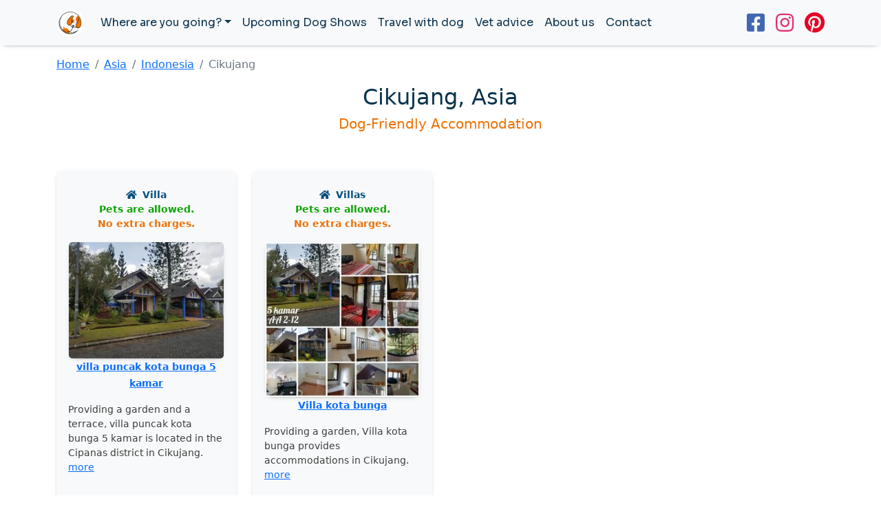

--- FILE ---
content_type: text/html
request_url: https://www.isdogfriendly.com/indonesia/cikujang.html
body_size: 4390
content:
<!doctype html>
<html lang="en" dir="ltr">

<head>
  <meta charset="utf-8">
  <meta name="viewport" content="width=device-width, initial-scale=1.0">
  <title>Travel with dog to Cikujang</title>
  <meta name="description"
    content="Looking for dog-friendly hotel, apartment or another accommodation in Cikujang, Indonesia? Check out our interactive pet-friendly map.">
  <link rel="stylesheet" href="../css/bootstrap.min.css">
  <link rel="stylesheet" href="../css/custom.css">
  <link rel="stylesheet" href="../css/map.css">
  <link rel="stylesheet" href="../css/csp.css">
  <link rel="preconnect" href="https://fonts.googleapis.com">
  <link rel="preconnect" href="https://fonts.gstatic.com" crossorigin>
  <link href="https://fonts.googleapis.com/css2?family=Sora&display=swap" rel="stylesheet">
  <script src="https://kit.fontawesome.com/506a2ca86a.js" crossorigin="anonymous"></script>
  <script src="https://ajax.googleapis.com/ajax/libs/jquery/3.5.1/jquery.min.js"></script>
  <script type="text/javascript" src="https://cdnjs.cloudflare.com/ajax/libs/xlsx/0.13.5/xlsx.full.min.js"></script>
  <script type="text/javascript" src="https://cdnjs.cloudflare.com/ajax/libs/xlsx/0.13.5/jszip.js"></script>
  <script async defer
    src="https://maps.googleapis.com/maps/api/js?key=AIzaSyCDcqT8Epih_YhRNrkfphHFDKxv0tAoXf8&libraries=geometry,places&callback=initialize">
  </script>
  <script src="https://cdnjs.cloudflare.com/ajax/libs/mustache.js/0.1/mustache.min.js"
    integrity="sha512-3GRj7sme01zpWwRNPNy48Rda1bD9cq34lqYG5vb8ZXGc+wRqsoBJ3+AC25IYW5w5SrWlzHqIpNIxZt5QF9sXLg=="
    crossorigin="anonymous" referrerpolicy="no-referrer"></script>
  <link rel="apple-touch-icon" sizes="180x180" href="../apple-touch-icon.png">
  <link rel="icon" type="image/png" sizes="32x32" href="../favicon-32x32.png">
  <link rel="icon" type="image/png" sizes="16x16" href="../favicon-16x16.png">
  <link rel="manifest" href="../site.webmanifest">
  <link rel="mask-icon" href="../safari-pinned-tab.svg" color="#5bbad5">
  <meta name="msapplication-TileColor" content="#da532c">
  <meta name="theme-color" content="#ffffff">
  <!-- Global site tag (gtag.js) - Google Analytics -->
  <script async src="https://www.googletagmanager.com/gtag/js?id=G-XM0NFYS4QC"></script>
  <script>
    window.dataLayer = window.dataLayer || [];

    function gtag() {
      dataLayer.push(arguments);
    }
    gtag('js', new Date());

    gtag('config', 'G-XM0NFYS4QC');
  </script>
  <!-- Facebook Pixel Code -->
  <script>
    ! function (f, b, e, v, n, t, s) {
      if (f.fbq) return;
      n = f.fbq = function () {
        n.callMethod ?
          n.callMethod.apply(n, arguments) : n.queue.push(arguments)
      };
      if (!f._fbq) f._fbq = n;
      n.push = n;
      n.loaded = !0;
      n.version = '2.0';
      n.queue = [];
      t = b.createElement(e);
      t.async = !0;
      t.src = v;
      s = b.getElementsByTagName(e)[0];
      s.parentNode.insertBefore(t, s)
    }(window, document, 'script',
      'https://connect.facebook.net/en_US/fbevents.js');
    fbq('init', '1889369498117237');
    fbq('track', 'PageView');
  </script>
  <noscript><img height="1" width="1" style="display:none"
      src="https://www.facebook.com/tr?id=1889369498117237&ev=PageView&noscript=1" /></noscript>
  <!-- End Facebook Pixel Code -->
</head>

<body>
  <nav class="navbar navbar-light bg-light navbar-expand-lg stin">
    <div class="container">
      <a href="#" class="navbar-brand">
        <img src="../gfx/idf-white.png" alt="is Dog Friendly" width="40" class="img-fluid">
      </a>
      <button type="button" class="navbar-toggler" data-bs-toggle="collapse" data-bs-target="#navbarAdvanced"
        aria-controls="navbarAdvanced" aria-expanded="false" aria-label="Toggle navigation">
        <span class="navbar-toggler-icon"></span>
      </button>
      <div class="collapse navbar-collapse" id="navbarAdvanced">
        <ul class="navbar-nav mb-2 mb-lg-0 me-auto">
          <li class="nav-item dropdown">
            <a href="#" class="nav-link dropdown-toggle navi" id="navbarAdvancedDropdown" data-bs-toggle="dropdown"
              role="button" aria-expanded="false">Where are you going?</a>
            <ul class="dropdown-menu" aria-labelledby="navbarAdvancedDropdown">
              <li>
                <a href="/europe" class="dropdown-item">Europe</a>
              </li>
              <li>
                <a href="/north-america" class="dropdown-item">North America</a>
              </li>
              <li>
                <a href="/south-america" class="dropdown-item">South America</a>
              </li>
              <li>
                <a href="/asia" class="dropdown-item">Asia</a>
              </li>
              <li>
                <a href="/africa" class="dropdown-item">Africa</a>
              </li>
              <li>
                <a href="/middle-east" class="dropdown-item">Middle East</a>
              </li>
              <li>
                <a href="/australia-oceania" class="dropdown-item">Australia/Oceania</a>
              </li>
              <li>
                <a href="/caribbean" class="dropdown-item">Caribbean</a>
              </li>
            </ul>
          </li>
          <li class="nav-item">
            <a href="/dog-shows" class="nav-link navi">Upcoming Dog Shows</a>
          </li>
          <li class="nav-item">
            <a href="/travel-with-dog" class="nav-link navi">Travel with dog</a>
          </li>
          <li class="nav-item">
            <a href="/vet-advice" class="nav-link navi">Vet advice</a>
          </li>

          <li class="nav-item">
            <a href="/about.html" class="nav-link navi">About us</a>
          </li>
          <li class="nav-item">
            <a href="/contact.html" class="nav-link navi">Contact</a>
          </li>
        </ul>
        <ul class="navbar-nav ml-md-auto">
          <li class="nav-item">
            <span style="font-size: 30px;"><a target="_blank" href="https://www.facebook.com/isDogFriendlyFB"><i
                  class="fab fa-facebook-square face me-3"></i></a></span>
          </li>
          <li class="nav-item">
            <span style="font-size: 30px;"><a target="_blank" href="https://www.instagram.com/isdogfriendly/"><i
                  class="fab fa-instagram insta me-3"></i></a></span>
          </li>
          <li class="nav-item">
            <span style="font-size: 30px;"><a target="_blank" href="https://www.pinterest.com/isdogfriendly/"><i
                  class="fab fa-pinterest pinsta"></i></a></span>
          </li>
        </ul>
      </div>
    </div>
  </nav>


  <div class="container">

    <nav aria-label="Breadcrumb" class="my-3">
      <ol class="breadcrumb">
        <li class="breadcrumb-item"><a href="/">Home</a></li>
        <li class="breadcrumb-item"><a href="/asia">Asia</a></li>
        <li class="breadcrumb-item"><a href="/indonesia">Indonesia</a></li>
        <li class="breadcrumb-item active" aria-current="page">Cikujang</li>
      </ol>
    </nav>


    <div class="row my-3">
      <div class="col text-center">
        <h2>Cikujang, Asia</h2>
        <h5><span class="orange">Dog-Friendly Accommodation</span></h5>
      </div>
    </div>


    
    <div class="mt-5 row row-cols-2 row-cols-sm-3 row-cols-md-3 row-cols-lg-4 row-cols-xxl-5 text-center">

      <div class="col mb-4"><div class="card h-100 border-light stin"><div class="card-body"><p class="small blue p-0 m-0 mt-2"><i class="fas fa-home me-1"></i> <b>Villa</b></p><p class="green p-0 m-0 small"><b>Pets are allowed.</b></p><p class="orange p-0 m-0 small mb-3"><b>No extra charges.</b></p><a href="https://www.booking.com/hotel/id/villa-puncak-kota-bunga-5-kamar.html?aid=2209126" target="_blank" rel="nofollow"><img class="mx-auto rounded-3 card-border" src="gfx/dog-friendly-id_260076393.jpg" alt="Card image"></a><p><a href="https://www.booking.com/hotel/id/villa-puncak-kota-bunga-5-kamar.html?aid=2209126" target="_blank" rel="nofollow" class="small"><b>villa puncak kota bunga 5 kamar</b></a></p><p class="small text-start">Providing a garden and a terrace, villa puncak kota bunga 5 kamar is located in the Cipanas district in Cikujang. <a href="https://www.booking.com/hotel/id/villa-puncak-kota-bunga-5-kamar.html?aid=2209126" target="_blank" rel="nofollow">more</a></p></div><div class="card-footer bg-transparent border-top-0"><p class="text-center mt-2"><a href="https://www.booking.com/hotel/id/villa-puncak-kota-bunga-5-kamar.html?aid=2209126" target="_blank" rel="nofollow" class="btn blue-btn text-uppercase btn-sm shadow-sm">Price - booking</a></p></div></div></div>	<div class="col mb-4"><div class="card h-100 border-light stin"><div class="card-body"><p class="small blue p-0 m-0 mt-2"><i class="fas fa-home me-1"></i> <b>Villas</b></p><p class="green p-0 m-0 small"><b>Pets are allowed.</b></p><p class="orange p-0 m-0 small mb-3"><b>No extra charges.</b></p><a href="https://www.booking.com/hotel/id/villa-kota-bunga-kabupaten-cianjur1234567891011.html?aid=2209126" target="_blank" rel="nofollow"><img class="mx-auto rounded-3 card-border" src="gfx/dog-friendly-id_267511898.jpg" alt="Card image"></a><p><a href="https://www.booking.com/hotel/id/villa-kota-bunga-kabupaten-cianjur1234567891011.html?aid=2209126" target="_blank" rel="nofollow" class="small"><b>Villa kota bunga</b></a></p><p class="small text-start">Providing a garden, Villa kota bunga provides accommodations in Cikujang. <a href="https://www.booking.com/hotel/id/villa-kota-bunga-kabupaten-cianjur1234567891011.html?aid=2209126" target="_blank" rel="nofollow">more</a></p></div><div class="card-footer bg-transparent border-top-0"><p class="text-center mt-2"><a href="https://www.booking.com/hotel/id/villa-kota-bunga-kabupaten-cianjur1234567891011.html?aid=2209126" target="_blank" rel="nofollow" class="btn blue-btn text-uppercase btn-sm shadow-sm">Price - booking</a></p></div></div></div>

    </div>





    

    
    <div class="row">
      <div class="col text-center mt-5">
        <h2>Interactive map of pet-friendly accommodation in Cikujang</h2>
        <p class="mt-4"><strong>Pets allowed with no extra
            charges.</strong><img class="mx-1" src="../pins/01-free.png" width="11" height="20"><img class="mx-1"
            src="../pins/02-free.png" width="11" height="20"><img class="mx-1" src="../pins/03-free.png" width="11"
            height="20"><img class="mx-1" src="../pins/04-free.png" width="11" height="20"><img class="mx-1"
            src="../pins/05-free.png" width="11" height="20"><br><strong>Pets are allowed, but
            charges may be applicable.</strong>
          <img class="mx-1" src="../pins/01-paid.png" width="11" height="20"><img class="mx-1" src="../pins/02-paid.png"
            width="11" height="20"><img class="mx-1" src="../pins/03-paid.png" width="11" height="20"><img class="mx-1"
            src="../pins/04-paid.png" width="11" height="20"><img class="mx-1" src="../pins/05-paid.png" width="11"
            height="20"></p>
      </div>
    </div>





    <div class="row mt-3">
      <div class="col">
        <form id="mapa-google-filter-form" class="map-filter-form mb-3 py-4 shadow-sm rounded"
          style="background-color: #F3F2EF; border: 0px">
          <div class="d-flex justify-content-center flex-wrap">
            <div class="col">
              <label class="mx-5 mb-2 container5 check-container" for="mapa-google-filter-5">
                <input onchange="updateFilterGoogle(this)" class="checkbox_class" checked type="checkbox"
                  name="sfilter[]" value="camps" id="mapa-google-filter-5" />
                <span class="checkmark checkmark-5 shadow-sm"></span>
                <span class="ms-4 lead"><strong>Camps</strong></span>
              </label>
            </div>
            <div class="col">
              <label class="mx-5 mb-2 container5 check-container" for="mapa-google-filter-4">
                <input onchange="updateFilterGoogle(this)" class="checkbox_class" checked type="checkbox"
                  name="sfilter[]" value="houses" id="mapa-google-filter-4" />
                <span class="checkmark checkmark-4 shadow-sm"></span>
                <span class="ms-4 lead"><strong>Houses</strong></span>
              </label>
            </div>
            <div class="col">
              <label class="mx-5 mb-2 container5 check-container" for="mapa-google-filter-1">
                <input onchange="updateFilterGoogle(this)" class="checkbox_class" checked type="checkbox"
                  name="sfilter[]" value="appartments" id="mapa-google-filter-1" />
                <span class="checkmark checkmark-1 shadow-sm"></span>
                <span class="ms-4 lead"><strong>Apartments</strong></span>
              </label>
            </div>
            <div class="col">
              <label class="mx-5 mb-2 container5 check-container" for="mapa-google-filter-2">
                <input onchange="updateFilterGoogle(this)" class="checkbox_class" checked type="checkbox"
                  name="sfilter[]" value="pensions" id="mapa-google-filter-2" />
                <span class="checkmark checkmark-2 shadow-sm"></span>
                <span class="ms-4 lead"><strong>Pensions</strong></span>
              </label>
            </div>
            <div class="col">
              <label class="mx-5 mb-2 container5 check-container" for="mapa-google-filter-3">
                <input onchange="updateFilterGoogle(this)" class="checkbox_class" checked type="checkbox"
                  name="sfilter[]" value="hotels" id="mapa-google-filter-3" />
                <span class="checkmark checkmark-3 shadow-sm"></span>
                <span class="ms-4 lead"><strong>Hotels</strong></span>
              </label>
            </div>

            <div class="row">
              <div class="col">
                <div class="col text-center">
                  <button class="mx-3 mt-3 btn-lg btn-danger text-uppercase" type="button"
                    onclick="selectAllFilters(this)">
                    Select&nbsp;all
                  </button>

                  <button class="mx-3 mt-3 btn-lg btn-success text-uppercase" type="button"
                    onclick="freeofchargeonly(this)">
                    Free&nbsp;of&nbsp;charge&nbsp;only
                  </button>
                </div>
              </div>
            </div>

          </div>
        </form>

        <div class="map-container rounded shadow-sm" style="width: 100%; height: 600px; position: relative">
          <div id="mapa-google" style="width: 100%; height: 100%" class="rounded"></div>
          <div class="loader map-marker-loader" id="loader" style="display: flex;">
            <div class="circular3dG-container">
              <div class="circular3dG circular3d_1G"></div>
              <div class="circular3dG circular3d_2G"></div>
              <div class="circular3dG circular3d_3G"></div>
              <div class="circular3dG circular3d_4G"></div>
              <div class="circular3dG circular3d_5G"></div>
              <div class="circular3dG circular3d_6G"></div>
              <div class="circular3dG circular3d_7G"></div>
              <div class="circular3dG circular3d_8G"></div>
            </div>
          </div>
        </div>
      </div>
    </div>




    <div class="row text-center mb-5" style="margin-top: 150px;">
      <div class="col text-center">
        <span class="titles" style="font-size: 40px;">Stay connected with us<br></span><span style="font-size: 60px;"><a
            target="_blank" href="https://www.facebook.com/isDogFriendlyFB"><i
              class="fab fa-facebook-square face mx-3"></i></a> <a target="_blank"
            href="https://www.instagram.com/isdogfriendly/"><i class="fab fa-instagram insta"></i></a> <a
            target="_blank" href="https://www.pinterest.com/isdogfriendly/"> <i
              class="fab fa-pinterest pinsta mx-3"></i></a></span>
      </div>
    </div>




    
  </div>








  <div class="container" style="margin-top: 150px;">
    <div class="row">
      <div class="col text-center">
        <p class="small"><a href="/contact.html">Contact us here</a> - <a href="/privacy.html">Privacy Policy</a> - <a
            href="/cookies.html">Cookie Policy</a><br>
          We use cookies on our website. By continuing to browse this site, you agree to our use of cookies.<br>To learn
          more about how we use the cookies, please see our Cookie Policy.
          <br>© All rights reserved - <a href="https://www.isdogfriendly.com">www.isdogfriendly.com</a> - 2022</p>
      </div>
    </div>
  </div>

  <script src="../js/bootstrap.bundle.min.js"></script>






<script defer src="https://static.cloudflareinsights.com/beacon.min.js/vcd15cbe7772f49c399c6a5babf22c1241717689176015" integrity="sha512-ZpsOmlRQV6y907TI0dKBHq9Md29nnaEIPlkf84rnaERnq6zvWvPUqr2ft8M1aS28oN72PdrCzSjY4U6VaAw1EQ==" data-cf-beacon='{"version":"2024.11.0","token":"0e429ed4bfba4f5eab4527948254948c","r":1,"server_timing":{"name":{"cfCacheStatus":true,"cfEdge":true,"cfExtPri":true,"cfL4":true,"cfOrigin":true,"cfSpeedBrain":true},"location_startswith":null}}' crossorigin="anonymous"></script>
</body>
<script id="template" type="x-tmpl-mustache">
  <div class="p-1 text-center mx-auto" style="width: 240px">
                    
      <a href="{{link}}" target="_blank" class="fw-bold" tabindex="0">{{name}}</a>
  </div>
  <div class="p-1 text-center mx-auto" style="width: 240px">
      <a href="{{link}}?aid=2209126" target="_blank">
          <img style="width: 200px !important;" class="rounded stin" src="gfx/{{thumb}}" crossorigin="" alt="{{name}}">
      </a>
  </div>
  <div class="p-1 text-center mx-auto" style="width: 240px">
       <p class="fw-bold"><a href="{{link}}?aid=2209126" target="_blank">Online reservation</a></p>
       <p class="mt-2 text-muted small fw-bold">{{desc}}</p>
       <p class="mt-2 text-muted small fw-bold">{{desc1}}</p>

  </div>
   </script>
<script src="cikujang-city.js"></script>

</html>

--- FILE ---
content_type: text/css
request_url: https://www.isdogfriendly.com/css/custom.css
body_size: -19
content:
h1,
h2,
h3,
h4,
.titles {
    color: #0c344e;
}

.orange {
    color: #ec7206;
}

.blue {
    color: #065080;
}

.green {
    color: #0aa500;
}

.insta {
    color: #e1306c;
}

.insta:hover {
    color: #b40540;
}

.pinsta {
    color: #E60023;
}

.pinsta:hover {
    color: #A70019;
}

.face {
    color: #4267B2;
}

.face:hover {
    color: #194192;
}

.twitter {
    color: #1D9BF0;
}

.twitter:hover {
    color: #187FC4;
}

.stin {
    -webkit-box-shadow: 0px 2px 8px -6px #000000;
    box-shadow: 0px 2px 8px -6px #000000;
}

.stat {
    font-size: 20px;
}

.navi {
    font-family: 'Sora', sans-serif;
    color: #0c344e !important;
}

.navi:hover {
    color: #ec7206 !important;
    text-decoration: underline;
}

.blue-btn {
    background-color: #065080 !important;
    color: white;
}

.blue-btn:hover {
    background-color: #0c344e !important;
    color: white;
}

.insta-border {
    border: #0d6efd 2px solid;

}

.insta-border:hover {
    border-color: #00409e;
}

.card {
    background-color: rgb(248, 249, 250) !important;
}

.card-border {
    width: 99%;
    -webkit-box-shadow: 0px 2px 8px -6px #000000;
    box-shadow: 0px 2px 8px -6px #000000;

}

.card-border:hover {
    -webkit-box-shadow: 2px 4px 9px -5px #000000;
    box-shadow: 2px 4px 9px -5px #000000;
}

.card-link {
    font-family: 'Sora', sans-serif;
    color: #0c344e;
}

.card-link:hover {
    color: #ec7206;
}

.city1 {
    font-size: 30px;
}

.city2 {
    font-size: 25px;
}

.city3 {
    font-size: 22px;
}

.city4 {
    font-size: 19px;
}

.city5 {
    font-size: 17px;
}

.city6 {
    font-size: 15px;
}

.city7 {
    font-size: 13px;
}

--- FILE ---
content_type: text/css
request_url: https://www.isdogfriendly.com/css/map.css
body_size: 983
content:
div#mapa-seznam img {
    max-width: none !important;
}
div#mapa-seznam div > img {
    cursor: pointer;
}
div#mapa-seznam div.cluster > div {
    box-sizing: content-box;
}
div#mapa-seznam  div.card {
    padding: 0 !important;
    margin: 0 !important;
}
div#mapa-seznam div.card .card-header,
div#mapa-seznam div.card .card-body,
div#mapa-seznam div.card .card-footer {
    padding: 0 !important;
}
div#mapa-seznam  div.card .card-body > img {
    width: 100%;
    height: auto;
}

.map-marker-loader {
    display: flex;
    width: 100%;
    height: 100%;
    align-items: center;
    justify-content: center;
}

.circular3dG-container{
    position:relative;
    width:58px;
    height:58px;
    margin:auto;
}

.circular3dG-container > .circular3dG{
    position:absolute;
    background-color:rgb(255,255,255);
    width:17px;
    height:17px;
    border-radius:18px;
    -o-border-radius:18px;
    -ms-border-radius:18px;
    -webkit-border-radius:18px;
    -moz-border-radius:18px;
    animation-name:bounce_circular3dG;
    -o-animation-name:bounce_circular3dG;
    -ms-animation-name:bounce_circular3dG;
    -webkit-animation-name:bounce_circular3dG;
    -moz-animation-name:bounce_circular3dG;
    animation-duration:1.2s;
    -o-animation-duration:1.2s;
    -ms-animation-duration:1.2s;
    -webkit-animation-duration:1.2s;
    -moz-animation-duration:1.2s;
    animation-iteration-count:infinite;
    -o-animation-iteration-count:infinite;
    -ms-animation-iteration-count:infinite;
    -webkit-animation-iteration-count:infinite;
    -moz-animation-iteration-count:infinite;
    animation-direction:normal;
    -o-animation-direction:normal;
    -ms-animation-direction:normal;
    -webkit-animation-direction:normal;
    -moz-animation-direction:normal;
}

.circular3dG-container > .circular3d_1G{
    left:23px;
    top:4px;
    animation-delay:0.45s;
    -o-animation-delay:0.45s;
    -ms-animation-delay:0.45s;
    -webkit-animation-delay:0.45s;
    -moz-animation-delay:0.45s;
}

.circular3dG-container > .circular3d_2G{
    left:36px;
    top:14px;
    animation-delay:0.6s;
    -o-animation-delay:0.6s;
    -ms-animation-delay:0.6s;
    -webkit-animation-delay:0.6s;
    -moz-animation-delay:0.6s;
}

.circular3dG-container > .circular3d_3G{
    left:43px;
    top:26px;
    animation-delay:0.75s;
    -o-animation-delay:0.75s;
    -ms-animation-delay:0.75s;
    -webkit-animation-delay:0.75s;
    -moz-animation-delay:0.75s;
}

.circular3dG-container > .circular3d_4G{
    left:40px;
    top:39px;
    animation-delay:0.9s;
    -o-animation-delay:0.9s;
    -ms-animation-delay:0.9s;
    -webkit-animation-delay:0.9s;
    -moz-animation-delay:0.9s;
}

.circular3dG-container > .circular3d_5G{
    left:24px;
    top:43px;
    animation-delay:1.05s;
    -o-animation-delay:1.05s;
    -ms-animation-delay:1.05s;
    -webkit-animation-delay:1.05s;
    -moz-animation-delay:1.05s;
}

.circular3dG-container > .circular3d_6G{
    left:5px;
    top:28px;
    animation-delay:1.2s;
    -o-animation-delay:1.2s;
    -ms-animation-delay:1.2s;
    -webkit-animation-delay:1.2s;
    -moz-animation-delay:1.2s;
}

.circular3dG-container > .circular3d_7G{
    left:0px;
    top:8px;
    animation-delay:1.35s;
    -o-animation-delay:1.35s;
    -ms-animation-delay:1.35s;
    -webkit-animation-delay:1.35s;
    -moz-animation-delay:1.35s;
}

.circular3dG-container > .circular3d_8G{
    left:10px;
    top:0px;
    animation-delay:1.5s;
    -o-animation-delay:1.5s;
    -ms-animation-delay:1.5s;
    -webkit-animation-delay:1.5s;
    -moz-animation-delay:1.5s;
}



@keyframes bounce_circular3dG{
    0%{
        transform:scale(1)
    }

    100%{
        transform:scale(.3)
    }
}

@-o-keyframes bounce_circular3dG{
    0%{
        -o-transform:scale(1)
    }

    100%{
        -o-transform:scale(.3)
    }
}

@-ms-keyframes bounce_circular3dG{
    0%{
        -ms-transform:scale(1)
    }

    100%{
        -ms-transform:scale(.3)
    }
}

@-webkit-keyframes bounce_circular3dG{
    0%{
        -webkit-transform:scale(1)
    }

    100%{
        -webkit-transform:scale(.3)
    }
}

@-moz-keyframes bounce_circular3dG{
    0%{
        -moz-transform:scale(1)
    }

    100%{
        -moz-transform:scale(.3)
    }
}

.map-container {}
.map-container > .loader {
    background-color: rgba(0,0,0,0.5);
    opacity: 0.8;
    z-index: 100;
    width: 100%;
    height: 100%;
    position: absolute;
    left: 0;
    top: 0;
}
.map-container > .loader > #circular3dG {
    top: calc(100%/2);
    z-index: 110;
}

#mapa-google .gm-style-iw {
    max-height: 550px!important;
}
#mapa-google .gm-style-iw > .gm-style-iw-d {
    max-height: 550px!important;
}


.map-filter-form {
    display: flex;
    flex-direction: row;
    align-items: center;
	justify-content: space-around;
    padding: 10px;
	background-color: #f8f3e7;
	border: 1px solid rgba(0,0,0,.125);
	
}
.map-filter-form > div,
.map-filter-form > button {
    flex: 1
}


.check-container {
	position: relative;
    padding: 0 0 0 20px;
    cursor: pointer;
    font-size: 20px;
    -webkit-user-select: none;
    -moz-user-select: none;
    -ms-user-select: none;
    user-select: none;
}
.check-container .check-label {
    font-size: 80%;
    padding-left: 10px;
}
.check-container input {
    position: absolute;
    opacity: 0;
    cursor: pointer;
    height: 0;
    width: 0;
}
.checkmark {
    position: absolute;
    top: 0;
    left: 0;
    height: 30px;
    width: 30px;
    border-radius: 8px;
}
.checkmark:after {
    content: "";
    position: absolute;
    display: none;
}
.check-container input:checked~.checkmark:after {
    display: block;
}
.check-container .checkmark:after {
    left: 11px;
    top: 5px;
    width: 8px;
    height: 18px;
    border: solid white;
    border-width: 0 3px 3px 0;
    -webkit-transform: rotate(45deg);
    -ms-transform: rotate(45deg);
    transform: rotate(45deg);
}

/* Colors for specific type */
/* Camps */
.check-container .checkmark-5 { border: 1px #503931 solid; background-color: #fff; }
.check-container:hover input~.checkmark-5 { background-color: #795548; }
.check-container input:checked~.checkmark-5 { background-color: #795548; }

/* Houses */
.check-container .checkmark-4 { border: 1px #717171 solid; background-color: #fff; }
.check-container:hover input~.checkmark-4 { background-color: #aaaaaa; }
.check-container input:checked~.checkmark-4 { background-color: #aaaaaa; }

/* Apartments */
.check-container .checkmark-1 { border: 1px #573c87 solid; background-color: #fff; }
.check-container:hover input~.checkmark-1 { background-color: #7e57c2; }
.check-container input:checked~.checkmark-1 { background-color: #7e57c2; }

/* Pensions */
.check-container .checkmark-2 { border: 1px #3d85a6 solid; background-color: #fff; }
.check-container:hover input~.checkmark-2 { background-color: #81d4fa; }
.check-container input:checked~.checkmark-2 { background-color: #81d4fa; }

/* Hotels */
.check-container .checkmark-3 { border: 1px #054f77 solid; background-color: #fff; }
.check-container:hover input~.checkmark-3 { background-color: #0288d1; }
.check-container input:checked~.checkmark-3 { background-color: #0288d1; }

--- FILE ---
content_type: text/css
request_url: https://www.isdogfriendly.com/css/csp.css
body_size: -213
content:
/* Small devices (landscape phones, 576px and up)*/
@media (min-width: 576px) {
.w-sm-100 {
width:100%!important;
}
.w-sm-75 {
width:75%!important;
}
.w-sm-50 {
width:50%!important;
}
.w-sm-25 {
width:25%!important;
}
.h-sm-100 {
height:100%!important;
}
.h-sm-75 {
height:75%!important;
}
.h-sm-50 {
height:50%!important;
}
.h-sm-25 {
height:25%!important;
}
}

/* Medium devices (tablets, 768px and up)*/
@media (min-width: 768px) {
.w-md-100 {
width:100%!important;
}
.w-md-75 {
width:75%!important;
}
.w-md-50 {
width:50%!important;
}
.w-md-25 {
width:25%!important;
}
.h-md-100 {
height:100%!important;
}
.h-md-75 {
height:75%!important;
}
.h-md-50 {
height:50%!important;
}
.h-md-25 {
height:25%!important;
}
}

/* Large devices (desktops, 992px and up)*/
@media (min-width: 992px) {
.w-lg-100 {
width:100%!important;
}
.w-lg-75 {
width:75%!important;
}
.w-lg-50 {
width:50%!important;
}
.w-lg-25 {
width:25%!important;
}
.h-lg-100 {
height:100%!important;
}
.h-lg-75 {
height:75%!important;
}
.h-lg-50 {
height:50%!important;
}
.h-lg-25 {
height:25%!important;
}
}

body {color: #3e3e3e;}	
scroll-behavior: smooth;

--- FILE ---
content_type: application/javascript
request_url: https://www.isdogfriendly.com/indonesia/cikujang-city.js
body_size: 2182
content:
var infowindow;
const info = [];
var markers = [];
var all_locations = { appartments: [],
  holyday: [],
  houses: [],
  pensions: [],
  hotels: [],
};

var locations=[];
var uluru = { lat: -6.69371378, lng: 107.0436774 };
var map_locations = {
  appartments: [],
  holyday: [],
  houses: [],
  pensions: [],
  hotels: [],
};
var infodata;
var map;
var pos;
var excelRows = [];
function Display() {
  
  var xhr = new XMLHttpRequest();
  xhr.open("GET", "indonesia.xlsx", true);
  xhr.responseType = "blob";
  xhr.onload = function (e) {
    var file = this.response;
    var reader = new FileReader();
    //For Browsers other than IE.
    if (reader.readAsBinaryString) {
      reader.onload = function (e) {
        ProcessExcel(e.target.result);
      };
      reader.readAsBinaryString(file);
    } else {
      //For IE Browser.
      reader.onload = function (e) {
        var data = "";
        var bytes = new Uint8Array(e.target.result);
        for (var i = 0; i < bytes.byteLength; i++) {
          data += String.fromCharCode(bytes[i]);
         
        }
        
        ProcessExcel(data);
      };
      reader.readAsArrayBuffer(file);
    }
  };
  xhr.send();
}
function ProcessExcel(data) {
  //Read the Excel File data.
  var workbook = XLSX.read(data, {
    type: "binary",
  });

  var firstSheet = workbook.SheetNames[0];
  // alert(firstSheet)

  //Read all rows from First Sheet into an JSON array.
  excelRows = XLSX.utils.sheet_to_row_object_array(
    workbook.Sheets[firstSheet]
  );
  // return console.log(excelRows);
 map = new google.maps.Map(document.getElementById("mapa-google"), {
    zoom: 14,
    center: uluru,
    clickableIcons: false,
    styles: [
        {
            featureType: 'poi',
            stylers: [{ visibility: 'on' }]
        },
        {
            featureType: 'poi.business',
            stylers: [{ visibility: 'off' }]
        }
            ]
  });
  infowindow  = new google.maps.InfoWindow();
  for (var i = 0; i < excelRows.length; i++) {
    //   console.log('location pins',excelRows[i].pin);
    locations.push(excelRows[i]);
 if (locations[i].type == "apartments") {
   map_locations.appartments.push(excelRows[i]);
    all_locations.appartments.push(excelRows[i]);
 } else 
    if (locations[i].type == "camps") {
      map_locations.holyday.push(excelRows[i]);
    all_locations.holyday.push(excelRows[i]);
    }
 else if (locations[i].type == "houses") {
  map_locations.houses.push(excelRows[i]);
    all_locations.houses.push(excelRows[i]);
 } else if (locations[i].type == "pensions") {
   map_locations.pensions.push(excelRows[i]);
    all_locations.pensions.push(excelRows[i]);
 } else if (locations[i].type == "hotels") {
   map_locations.hotels.push(excelRows[i]);
    all_locations.hotels.push(excelRows[i]);
 }
  }
  for (var key in map_locations) {
    if (map_locations.hasOwnProperty(key)) {
      map_locations[key].forEach((item, index) => {
       
        var position = new google.maps.LatLng(item.Lat, item.Long);
        marker = new google.maps.Marker({
          position: position,
          map: map,
          name: item.name,
          icon: "/pins/" + item.pin + "",
          desc:item.desc,
          desc1:item.desc1,
          link:item.link,
          thumb:item.thumb,
          type:item.type
        });
        markers.push(marker);
        loadAllMarker(map_locations[key].length);
        google.maps.event.addListener(marker, 'click', (function (marker, i) {
        return function () {
          
          var template = $('#template').html();
    var rendered = Mustache.render(template, {link: marker.link,name:marker.name,desc:marker.desc,desc1:marker.desc1,thumb:marker.thumb,type:marker.type});
    //  $('#target').html(rendered);
          infowindow.setContent(rendered);
          infowindow.open(map, marker);           
        
        }
      })
    (marker, i));
    
  });
    }
    // alert('here');
  }
  function loadAllMarker(a){
    for (var key in map_locations) {
      if (a==map_locations[key].length) {  
      document.getElementById("loader").style.display = "none";
      }
    } 
  }
  
  // console.log('locations houses',locations_houses);
}
function freeofchargeonly(source){
  document.getElementById("loader").style.display = "flex";

    for (var i = 0; i < markers.length; i++) {
    // console.log('markers',markers[i]);
    markers[i].setMap(null);
  }
  var checkBox3 = document.getElementById("mapa-google-filter-3");
  var checkBox2 = document.getElementById("mapa-google-filter-2");
  var checkBox1 = document.getElementById("mapa-google-filter-1");
  var checkBox4 = document.getElementById("mapa-google-filter-4");
  var checkBox5 = document.getElementById("mapa-google-filter-5");
  if (checkBox3.checked== false && checkBox2.checked== false  && checkBox1.checked== false  && checkBox4.checked== false && checkBox5.checked== false ){
    checkboxes =  document.getElementsByClassName("checkbox_class")
  for(var i=0, n=checkboxes.length;i<n;i++) {
  checkboxes[i].checked = source.checked=true;

  }
  for (var i = 0; i < excelRows.length; i++) {
      //   console.log('location pins',excelRows[i].pin);
      locations.push(excelRows[i]);
      if (locations[i].type == "apartments") {
        map_locations.appartments.push(excelRows[i]);
      all_locations.appartments.push(excelRows[i]);
      } else if (locations[i].type == "camps") {
        map_locations.holyday.push(excelRows[i]);
      all_locations.holyday.push(excelRows[i]);
      } else if (locations[i].type == "houses") {
        map_locations.houses.push(excelRows[i]);
      all_locations.houses.push(excelRows[i]);
      } else if (locations[i].type == "pensions") {
        map_locations.pensions.push(excelRows[i]);
      all_locations.pensions.push(excelRows[i]);
      } else if (locations[i].type == "hotels") {
        map_locations.hotels.push(excelRows[i]);
      all_locations.hotels.push(excelRows[i]);
      }
    }
  for (var key in map_locations) {
    if (map_locations.hasOwnProperty(key)) {
      map_locations[key].forEach((item, index) => {

        var position = new google.maps.LatLng(item.Lat, item.Long);
        marker = new google.maps.Marker({
          position: position,
          map: map,
          name: item.name,
          icon: "/pins/" + item.pin + "",
          desc:item.desc,
          desc1:item.desc1,
          link:item.link,
          thumb:item.thumb,
          type:item.type
        });
        markers.push(marker);
        google.maps.event.addListener(marker, 'click', (function (marker, i) {
        return function () {
         
          var template = $('#template').html();
     var rendered = Mustache.render(template, {link: marker.link,name:marker.name,desc:marker.desc,desc1:marker.desc1,thumb:marker.thumb,type:marker.type});
    //  $('#target').html(rendered);
          infowindow.setContent(rendered);
          infowindow.open(map, marker);             }
    })
    (marker, i));

        // console.log('from loop')
      });
    }
  }

        }
  
  for (var key in map_locations) {
    if (map_locations.hasOwnProperty(key)) {
        map_locations[key].forEach((item, index) => {
         
          if(item.pin=="01-free.png" || item.pin=="02-free.png" || item.pin=="03-free.png" || item.pin=="04-free.png" || item.pin=="05-free.png"   ){
        var position = new google.maps.LatLng(item.Lat, item.Long);
        marker = new google.maps.Marker({
          position: position,
          map: map,
           name: item.name,
          icon: "/pins/" + item.pin + "",
          desc:item.desc,
          desc1:item.desc1,
          link:item.link,
          thumb:item.thumb,
          type:item.type
        });
        markers.push(marker);
        google.maps.event.addListener(marker, 'click', (function (marker, i) {
          return function () {
         
          var template = $('#template').html();
     var rendered = Mustache.render(template, {link: marker.link,name:marker.name,desc:marker.desc,desc1:marker.desc1,thumb:marker.thumb,type:marker.type});
    //  $('#target').html(rendered);
          infowindow.setContent(rendered);
          infowindow.open(map, marker);          
           }
    })
    (marker, i));
    }
    loadFreeMarker(map_locations[key].length)

        // console.log('from loop', )
      });
    }
  }
 

}
function loadFreeMarker(a){
  for (var key in map_locations) {
    if (a==map_locations[key].length) {  
      setTimeout(function(){ 
        document.getElementById("loader").style.display = "none";
    }, 10);
    }
  } 
}
function selectAllFilters(source){
  document.getElementById("loader").style.display = "flex";

//    .checked = true;

checkboxes =  document.getElementsByClassName("checkbox_class")
for(var i=0, n=checkboxes.length;i<n;i++) {
checkboxes[i].checked = source.checked=true;
}
for (var i = 0; i < markers.length; i++) {
    // console.log('markers',markers[i]);
    markers[i].setMap(null);
  }
  for (var key in all_locations) {
    if (all_locations.hasOwnProperty(key)) {
      all_locations[key].forEach((item, index) => {
        
      
        var position = new google.maps.LatLng(item.Lat, item.Long);
        marker = new google.maps.Marker({
          position: position,
          map: map,
          name: item.name,
          icon: "/pins/" + item.pin + "",
          desc:item.desc,
          desc1:item.desc1,
          link:item.link,
          thumb:item.thumb,
          type:item.type
        });
        markers.push(marker);

        google.maps.event.addListener(marker, 'click', (function (marker, i) {
          return function () {
            
            var template = $('#template').html();
            var rendered = Mustache.render(template, {link: marker.link,name:marker.name,desc:marker.desc,desc1:marker.desc1,thumb:marker.thumb,type:marker.type});
            //  $('#target').html(rendered);
            infowindow.setContent(rendered);
            infowindow.open(map, marker);             }
          })
          (marker, i));
          // console.log('from loop', )
        });
      }
      // console.log('here')
      loadSelectAllMarker( all_locations[key].length)
    }
    for (var i = 0; i < excelRows.length; i++) {
      locations.push(excelRows[i]);
      if (locations[i].type == "apartments") {
        map_locations.appartments.push(excelRows[i]);
      } else if (locations[i].type == "camps") {
        map_locations.holyday.push(excelRows[i]);
      } else if (locations[i].type == "houses") {
        map_locations.houses.push(excelRows[i]);
      } else if (locations[i].type == "pensions") {
        map_locations.pensions.push(excelRows[i]);
      } else if (locations[i].type == "hotels") {
        map_locations.hotels.push(excelRows[i]);
      }
    }
 
    // alert('select all');
}
function loadSelectAllMarker(a){
  for (var key in all_locations) {
    if (a==all_locations[key].length) {  
      setTimeout(function(){ 
        document.getElementById("loader").style.display = "none";
    }, 10);
    }
  } 
}
function updateFilterGoogle(name) {
console.log(!($('#mapa-google-filter-5').is(":checked")) && !($('#mapa-google-filter-4').is(":checked"))  && !($('#mapa-google-filter-3').is(":checked"))  && !($('#mapa-google-filter-2').is(":checked"))  && !($('#mapa-google-filter-1').is(":checked")))
    // alert('hello');
    document.getElementById("loader").style.display = "flex";
    if(!($('#mapa-google-filter-5').is(":checked")) && !($('#mapa-google-filter-4').is(":checked"))  && !($('#mapa-google-filter-3').is(":checked"))  && !($('#mapa-google-filter-2').is(":checked"))  && !($('#mapa-google-filter-1').is(":checked")) ){
       document.getElementById("loader").style.display = "none";
      
    }
  for (var i = 0; i < markers.length; i++) {
    
    markers[i].setMap(null);
  }
  var value = name.value;
  markers.splice(0, markers.length);
  // console.log('name',value);
  var checked = $(name).is(":checked");
  if (value == "appartments" && checked == false) {
    for (var key in map_locations) {
      if (map_locations.hasOwnProperty(key)) {
        map_locations[key].forEach((item, index) => {
          map_locations.appartments.splice(item);
        });
      }

      // console.log(markers);
    }
  } else if (value == "appartments" && checked == true) {
    for (var i = 0; i < excelRows.length; i++) {
      if (locations[i].type == "apartments") {
        map_locations.appartments.push(excelRows[i]);
      }
    }
  } else if (value == "camps" && checked == true) {
    // console.log('here');
    for (var i = 0; i < excelRows.length; i++) {
      if (locations[i].type == "camps") {
        map_locations.holyday.push(excelRows[i]);
      }
    }
  } else if (value == "pensions" && checked == true) {
    for (var i = 0; i < excelRows.length; i++) {
      if (locations[i].type == "pensions") {
        map_locations.pensions.push(excelRows[i]);
      }
    }
  } else if (value == "houses" && checked == true) {
    for (var i = 0; i < excelRows.length; i++) {
      if (locations[i].type == "houses") {
        map_locations.houses.push(excelRows[i]);
      }
    }
  } else if (value == "hotels" && checked == true) {
    for (var i = 0; i < excelRows.length; i++) {
      if (locations[i].type == "hotels") {
        map_locations.hotels.push(excelRows[i]);
      }
    }
  }  else if (value == "pensions" && checked == false) {
    for (var key in map_locations) {
      if (map_locations.hasOwnProperty(key)) {
        map_locations[key].forEach((item, index) => {
          map_locations.pensions.splice(item);

          // marker.setPosition(markers);
        });
      }

      // console.log(markers);
    }
  } else if (value == "houses" && checked == false) {
    for (var key in map_locations) {
      if (map_locations.hasOwnProperty(key)) {
        map_locations[key].forEach((item, index) => {
          map_locations.houses.splice(item);

          // marker.setPosition(markers);
        });
      }

      // console.log(markers);
    }
  } else if (value == "camps" && checked == false) {
    for (var key in map_locations) {
      if (map_locations.hasOwnProperty(key)) {
        map_locations[key].forEach((item, index) => {
          map_locations.holyday.splice(item);

          // marker.setPosition(markers);
        });
      }

      // console.log(markers);
    }
  } else if (value == "hotels" && checked == false) {
    for (var key in map_locations) {
      if (map_locations.hasOwnProperty(key)) {
        map_locations[key].forEach((item, index) => {
          map_locations.hotels.splice(item);

          // marker.setPosition(markers);
        });
      }

      // console.log(markers);
    }
  } 
  for (var key in map_locations) {
    if (map_locations.hasOwnProperty(key)) {
      map_locations[key].forEach((item, index) => {
       
        var position = new google.maps.LatLng(item.Lat, item.Long);
        marker = new google.maps.Marker({
          position: position,
          map: map,
          name: item.name,
          icon: "/pins/" + item.pin + "",
          desc:item.desc,
          desc1:item.desc1,
          link:item.link,
          thumb:item.thumb,
          type:item.type
        });
        markers.push(marker);

        google.maps.event.addListener(marker, 'click', (function (marker, i) {
        return function () {
          var template = $('#template').html();
    var rendered = Mustache.render(template, {link: marker.link,name:marker.name,desc:marker.desc,desc1:marker.desc1,thumb:marker.thumb,type:marker.type});
    //  $('#target').html(rendered);
          infowindow.setContent(rendered);
          infowindow.open(map, marker);            }
    })
    (marker, i));
    loadSelectAllMarker(all_locations[key].length);
      });
    }
  }
  
}
function loadSelectAllMarker(a){
  for (var key in all_locations) {
    if (a==all_locations[key].length) {  
      setTimeout(function(){ 
        document.getElementById("loader").style.display = "none";
      }, 10);
    }
  } 
  

}
Display();